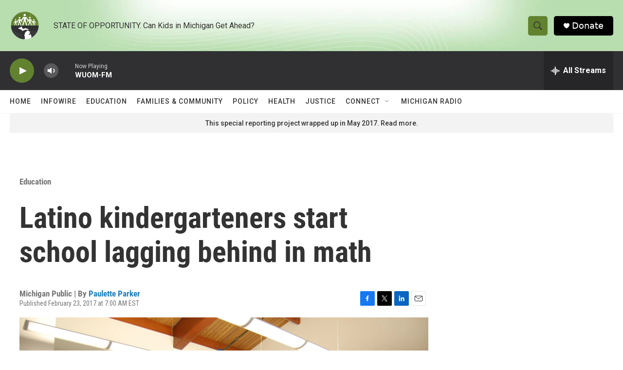

--- FILE ---
content_type: text/html; charset=utf-8
request_url: https://www.google.com/recaptcha/api2/aframe
body_size: 268
content:
<!DOCTYPE HTML><html><head><meta http-equiv="content-type" content="text/html; charset=UTF-8"></head><body><script nonce="jF1FqY-No5UEkTpHI62LuA">/** Anti-fraud and anti-abuse applications only. See google.com/recaptcha */ try{var clients={'sodar':'https://pagead2.googlesyndication.com/pagead/sodar?'};window.addEventListener("message",function(a){try{if(a.source===window.parent){var b=JSON.parse(a.data);var c=clients[b['id']];if(c){var d=document.createElement('img');d.src=c+b['params']+'&rc='+(localStorage.getItem("rc::a")?sessionStorage.getItem("rc::b"):"");window.document.body.appendChild(d);sessionStorage.setItem("rc::e",parseInt(sessionStorage.getItem("rc::e")||0)+1);localStorage.setItem("rc::h",'1769833939827');}}}catch(b){}});window.parent.postMessage("_grecaptcha_ready", "*");}catch(b){}</script></body></html>